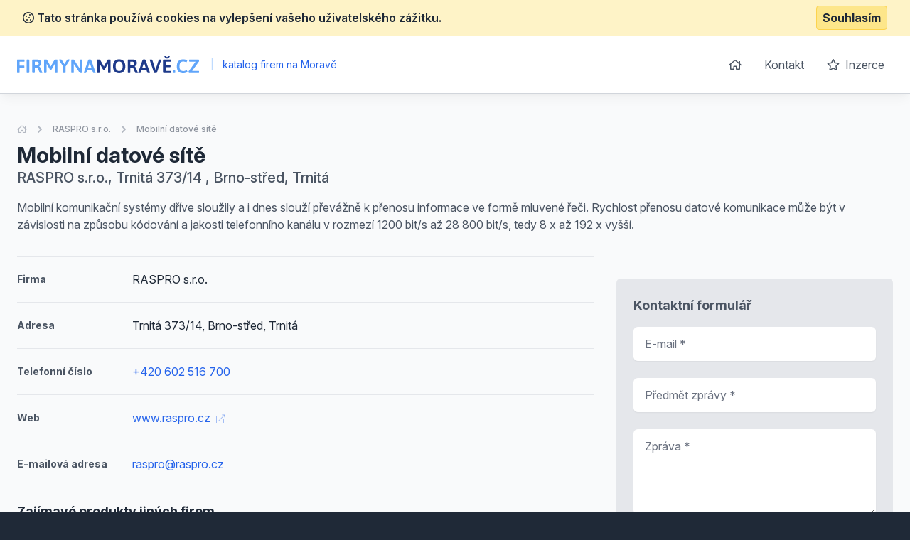

--- FILE ---
content_type: text/html; charset=UTF-8
request_url: https://www.firmynamorave.cz/detail-nabidky/7093-mobilni-datove-site
body_size: 6009
content:
<!doctype html>
<html lang="cs">
<head>
    <meta charset="UTF-8">
    <meta name="viewport"
          content="width=device-width, user-scalable=no, initial-scale=1.0, maximum-scale=0.85, minimum-scale=0.85">
    <meta http-equiv="X-UA-Compatible" content="ie=edge">

    <link href="/css/app.css?id=8900ecb92d058e36eb14" rel="stylesheet">
    <link href="/css/icons.css?id=3f08f7c7f48793ad7a67" rel="stylesheet">
    <link rel="stylesheet" href="https://rsms.me/inter/inter.css">

    <meta name="robots" content="index,follow" />

            <!-- Google Tag Manager -->
        <script>(function (w, d, s, l, i) {
                w[l] = w[l] || [];
                w[l].push({
                    'gtm.start':
                        new Date().getTime(), event: 'gtm.js'
                });
                var f = d.getElementsByTagName(s)[0],
                    j = d.createElement(s), dl = l != 'dataLayer' ? '&l=' + l : '';
                j.async = true;
                j.src =
                    'https://www.googletagmanager.com/gtm.js?id=' + i + dl;
                f.parentNode.insertBefore(j, f);
            })(window, document, 'script', 'dataLayer', 'GTM-KMKJJQ');</script>
        <!-- End Google Tag Manager -->
        <!-- Google Analytics -->
    <script async src="https://www.googletagmanager.com/gtag/js?id=UA-25308395-1"></script>
    <script>
        window.dataLayer = window.dataLayer || [];

        function gtag() {
            dataLayer.push(arguments);
        }

        gtag('js', new Date());

        gtag('config', 'UA-25308395-1');
    </script>

    <!-- End Google Analytics -->

    <meta name="site_name" content="FirmyNaMorave.cz" /><meta property="og:site_name" content="FirmyNaMorave.cz" />
    <meta name="url" content="https://www.firmynamorave.cz/detail-nabidky/7093-mobilni-datove-site" /><meta property="og:url" content="https://www.firmynamorave.cz/detail-nabidky/7093-mobilni-datove-site" />
    <meta name="locale" content="cs" /><meta property="og:locale" content="cs" />

    <title>Mobilní datové sítě &bull; Nabídka &bull; FirmyNaMorave.cz</title><meta name="title" content="Mobilní datové sítě &bull; Nabídka &bull; FirmyNaMorave.cz" /><meta property="og:title" content="Mobilní datové sítě &bull; Nabídka &bull; FirmyNaMorave.cz" /><meta name="twitter:title" content="Mobilní datové sítě &bull; Nabídka &bull; FirmyNaMorave.cz" />
    <meta name="description" content="Mobilní komunikační systémy dříve sloužily a i dnes slouží převážně k přenosu informace ve formě mluvené řeči. Rychlost přenosu datové komunikace může být v závislosti na způsobu kódování a..." /><meta property="og:description" content="Mobilní komunikační systémy dříve sloužily a i dnes slouží převážně k přenosu informace ve formě mluvené řeči. Rychlost přenosu datové komunikace může být v závislosti na způsobu kódování a..." /><meta name="twitter:description" content="Mobilní komunikační systémy dříve sloužily a i dnes slouží převážně k přenosu informace ve formě mluvené řeči. Rychlost přenosu datové komunikace může být v závislosti na způsobu kódování a..." />
</head>
<body class="antialiased text-gray-800 bg-gray-800">
    <!-- Google Tag Manager (noscript) -->
    <noscript>
        <iframe src="https://www.googletagmanager.com/ns.html?id=GTM-KMKJJQ"
                height="0" width="0" style="display:none;visibility:hidden"></iframe>
    </noscript>
    <!-- End Google Tag Manager (noscript) -->
<div class="js-cookie-consent cookie-consent bg-yellow-100 border-b border-yellow-200 p-2">
    <div class="container flex mx-auto justify-between items-center">
        <span class="cookie-consent__message font-semibold">
            <i class="far fa-cookie"></i>
            Tato stránka používá cookies na vylepšení vašeho uživatelského zážitku.
        </span>

        <button class="js-cookie-consent-agree cookie-consent__agree font-bold bg-yellow-200 border border-yellow-300 rounded px-2 py-1 hover:bg-black hover:border-gray-600 hover:text-yellow-50">
            Souhlasím
        </button>
    </div>
</div>

    <script>

        window.laravelCookieConsent = (function () {

            const COOKIE_VALUE = 1;
            const COOKIE_DOMAIN = 'www.firmynamorave.cz';

            function consentWithCookies() {
                setCookie('laravel_cookie_consent', COOKIE_VALUE, 7300);
                hideCookieDialog();
            }

            function cookieExists(name) {
                return (document.cookie.split('; ').indexOf(name + '=' + COOKIE_VALUE) !== -1);
            }

            function hideCookieDialog() {
                const dialogs = document.getElementsByClassName('js-cookie-consent');

                for (let i = 0; i < dialogs.length; ++i) {
                    dialogs[i].style.display = 'none';
                }
            }

            function setCookie(name, value, expirationInDays) {
                const date = new Date();
                date.setTime(date.getTime() + (expirationInDays * 24 * 60 * 60 * 1000));
                document.cookie = name + '=' + value
                    + ';expires=' + date.toUTCString()
                    + ';domain=' + COOKIE_DOMAIN
                    + ';path=/'
                    + ';samesite=lax';
            }

            if (cookieExists('laravel_cookie_consent')) {
                hideCookieDialog();
            }

            const buttons = document.getElementsByClassName('js-cookie-consent-agree');

            for (let i = 0; i < buttons.length; ++i) {
                buttons[i].addEventListener('click', consentWithCookies);
            }

            return {
                consentWithCookies: consentWithCookies,
                hideCookieDialog: hideCookieDialog
            };
        })();
    </script>

<div id="app">
    <div class="bg-gray-50">
                <header class="border-b border-gray-300 bg-white shadow-lg-l">
    <div class="container mx-auto">
        <div class="flex md:py-4 py-8 md:justify-between justify-center">
            <div class="flex items-center">
                <a href="/">
                    <img class="h-6" src="https://www.firmynamorave.cz/images/logo_firmynamorave_cz.svg" alt="FirmyNaMorave.cz">
                </a>
                <div class="ml-2 text-blue-600 text-sm">
                    <span class="inline-block mx-2 text-blue-200">|</span>
                    katalog firem na Moravě
                </div>
            </div>
            <ul class="space-x-1 text-base hidden md:block">
                <li class="inline-block"><a
                            class="transition duration-100 ease-in-out inline-block p-3 rounded-md hover:bg-blue-600 hover:text-white trans text-gray-600 flex items-center"
                            href="https://www.firmynamorave.cz"><i class="far fa-home"></i></a></li>
                <li class="inline-block"><a
                            class="transition duration-100 ease-in-out inline-block p-3 rounded-md hover:bg-blue-600 hover:text-white trans text-gray-600"
                            href="https://www.firmynamorave.cz/kontakt">Kontakt</a></li>
                <li class="inline-block"><a
                            class="transition duration-100 ease-in-out inline-block p-3 rounded-md hover:bg-blue-600 hover:text-white trans text-gray-600"
                            href="https://www.firmynamorave.cz/inzerce"><i class="far fa-star mr-1"></i> Inzerce</a>
                </li>
            </ul>
        </div>
    </div>
</header>

            <section class="mt-10 pb-10">
        <div class="container mx-auto">
            <nav class="flex opacity-75 hidden md:block  mb-2 whitespace-no-wrap" aria-label="Breadcrumb">
                <ol class="flex items-center space-x-2">
                    <li>
                        <div class="flex items-center">
                            <a href="https://www.firmynamorave.cz" class="text-gray-400 text-xs hover:text-gray-500">
                                <i class="far fa-home"></i>
                                <span class="sr-only">Úvodní stránka</span>
                            </a>
                        </div>
                    </li>
                    <li>
                        <div class="flex items-center">
                            <!-- Heroicon name: chevron-right -->
                            <svg class="flex-shrink-0 h-5 w-5 text-gray-400" xmlns="http://www.w3.org/2000/svg" viewBox="0 0 20 20" fill="currentColor" aria-hidden="true">
                                <path fill-rule="evenodd" d="M7.293 14.707a1 1 0 010-1.414L10.586 10 7.293 6.707a1 1 0 011.414-1.414l4 4a1 1 0 010 1.414l-4 4a1 1 0 01-1.414 0z" clip-rule="evenodd"/>
                            </svg>
                            <a href="https://www.firmynamorave.cz/detail/20371-raspro-sro" class="ml-2 text-xs font-medium text-gray-500 hover:text-gray-700">RASPRO s.r.o.</a>
                        </div>
                    </li>
                    <li>
                        <div class="flex items-center">
                            <!-- Heroicon name: chevron-right -->
                            <svg class="flex-shrink-0 h-5 w-5 text-gray-400" xmlns="http://www.w3.org/2000/svg" viewBox="0 0 20 20" fill="currentColor" aria-hidden="true">
                                <path fill-rule="evenodd" d="M7.293 14.707a1 1 0 010-1.414L10.586 10 7.293 6.707a1 1 0 011.414-1.414l4 4a1 1 0 010 1.414l-4 4a1 1 0 01-1.414 0z" clip-rule="evenodd"/>
                            </svg>
                            <a href="https://www.firmynamorave.cz/detail-nabidky/7093-mobilni-datove-site" aria-current="page" class="ml-2 text-xs font-medium text-gray-500 hover:text-gray-700">Mobilní datové sítě</a>
                        </div>
                    </li>
                </ol>
            </nav>
            <div class="flex md:justify-between md:items-center flex-col-reverse md:flex-row pt-4 md:pt-0">
                <div class="flex-1 mt-2 md:mt-0">
                    <h1 class="font-bold text-3xl">
                        Mobilní datové sítě
                    </h1>

                                            <p class="text-xl text-gray-600 font-medium">
                            RASPRO s.r.o., Trnitá 373/14
                            , Brno-střed, Trnitá 
                        </p>
                                    </div>

                
            </div>


            <p class="text-gray-600 leading-normal mt-4 pb-4">Mobilní komunikační systémy dříve sloužily a i dnes slouží převážně k přenosu informace ve formě mluvené řeči. Rychlost přenosu datové komunikace může být v závislosti na způsobu kódování a jakosti telefonního kanálu v rozmezí 1200 bit/s až 28 800 bit/s, tedy 8 x až 192 x vyšší.</p>

            <div class="flex -mx-4 mt-4 flex-wrap">
                                <div class="lg:w-2/3 w-full px-4 space-y-5">

                    <div class="border-t border-gray-150 pt-5 flex items-center">
                        <span class="w-1/5 text-gray-600 font-bold text-sm">
                            Firma
                        </span>
                        <span>RASPRO s.r.o.</span>
                    </div>

                                            <div class="border-t border-gray-150 pt-5 flex items-center">
                            <span class="w-1/5 text-gray-600 font-bold text-sm">
                                Adresa
                            </span>
                            <span>Trnitá 373/14, Brno-střed, Trnitá </span>
                        </div>
                    
                                                                <div class="border-t border-gray-150 pt-5 flex items-center">
                            <span class="w-1/5 text-gray-600 font-bold text-sm">
                                Telefonní číslo
                            </span>
                                                            <a class="text-blue-600 hover:underline " href="callto: +420 602 516 700" rel="nofollow">+420 602 516 700</a>
                                                    </div>
                    
                                                                        <div class="border-t border-gray-150 pt-5 flex items-center">
                            <span class="w-1/5 text-gray-600 font-bold text-sm">
                                Web
                            </span>
                                <a class="text-blue-600 hover:underline" href="http://www.raspro.cz" rel="nofollow">
                                    www.raspro.cz
                                    <i class="text-xs ml-1 opacity-50 fal fa-external-link"></i></a>
                            </div>
                                            
                                            <div class="border-t border-gray-150 pt-5 flex items-center">
                            <span class="w-1/5 text-gray-600 font-bold text-sm">
                                E-mailová adresa
                            </span>
                            <a class="text-blue-600 hover:underline" href="mailto: raspro@raspro.cz" rel="nofollow">raspro@raspro.cz</a>
                        </div>
                    
                    
                    
                                            <div class="border-t border-gray-150 pt-5">
                            <h2 class="font-bold mb-2 text-lg">Zajímavé produkty jiných firem</h2>

                            <div class="space-y-3">
                                                                    <div class="bg-white rounded-md border justify-between border-gray-150 flex">
    <div class="p-4">
        <h3 class="text-blue-600 hover:underline font-bold mb-2">
            <a href="https://www.firmynamorave.cz/detail-nabidky/38859-pameti">Paměti</a>
        </h3>


        
        <ul class="text-sm mt-2 text-gray-500">
                        <li>
                <strong>Lokalita:</strong> Všenory
            </li>

                                            </ul>
    </div>
    </div>                                                                    <div class="bg-white rounded-md border justify-between border-gray-150 flex">
    <div class="p-4">
        <h3 class="text-blue-600 hover:underline font-bold mb-2">
            <a href="https://www.firmynamorave.cz/detail-nabidky/38633-pocitacove-site">Počítačové sítě</a>
        </h3>


        
        <ul class="text-sm mt-2 text-gray-500">
                        <li>
                <strong>Lokalita:</strong> Všenory
            </li>

                                            </ul>
    </div>
    </div>                                                                    <div class="bg-white rounded-md border justify-between border-gray-150 flex">
    <div class="p-4">
        <h3 class="text-blue-600 hover:underline font-bold mb-2">
            <a href="https://www.firmynamorave.cz/detail-nabidky/63079-nabijecky-k-radiostanicim-profi-motorola">Nabíječky k radiostanicím Profi Motorola</a>
        </h3>


        
        <ul class="text-sm mt-2 text-gray-500">
                        <li>
                <strong>Lokalita:</strong> Ostrava, Stará Bělá
            </li>

                                            </ul>
    </div>
    </div>                                                                    <div class="bg-white rounded-md border justify-between border-gray-150 flex">
    <div class="p-4">
        <h3 class="text-blue-600 hover:underline font-bold mb-2">
            <a href="https://www.firmynamorave.cz/detail-nabidky/16711-zabezpecovaci-systemy">Zabezpečovací systémy</a>
        </h3>


        
        <ul class="text-sm mt-2 text-gray-500">
                        <li>
                <strong>Lokalita:</strong> Benešov
            </li>

                                            </ul>
    </div>
    </div>                                                                    <div class="bg-white rounded-md border justify-between border-gray-150 flex">
    <div class="p-4">
        <h3 class="text-blue-600 hover:underline font-bold mb-2">
            <a href="https://www.firmynamorave.cz/detail-nabidky/62567-merici-pristroje-panelove">Měřící přístroje panelové</a>
        </h3>


        
        <ul class="text-sm mt-2 text-gray-500">
                        <li>
                <strong>Lokalita:</strong> Kamenný Újezd
            </li>

                                            </ul>
    </div>
    </div>                                                                    <div class="bg-white rounded-md border justify-between border-gray-150 flex">
    <div class="p-4">
        <h3 class="text-blue-600 hover:underline font-bold mb-2">
            <a href="https://www.firmynamorave.cz/detail-nabidky/10123-dverni-videosystemy-cernobile">Dveřní videosystémy - černobílé</a>
        </h3>


        
        <ul class="text-sm mt-2 text-gray-500">
                        <li>
                <strong>Lokalita:</strong> Praha 10, Malešice
            </li>

                                            </ul>
    </div>
    </div>                                                                    <div class="bg-white rounded-md border justify-between border-gray-150 flex">
    <div class="p-4">
        <h3 class="text-blue-600 hover:underline font-bold mb-2">
            <a href="https://www.firmynamorave.cz/detail-nabidky/13423-telekomunikace">Telekomunikace</a>
        </h3>


        
        <ul class="text-sm mt-2 text-gray-500">
                        <li>
                <strong>Lokalita:</strong> Kralupy nad Vltavou, Minice
            </li>

                                            </ul>
    </div>
    </div>                                                                    <div class="bg-white rounded-md border justify-between border-gray-150 flex">
    <div class="p-4">
        <h3 class="text-blue-600 hover:underline font-bold mb-2">
            <a href="https://www.firmynamorave.cz/detail-nabidky/25235-cipy-k-zabezpecovacim-systemum">Čipy k zabezpečovacím systémům</a>
        </h3>


        
        <ul class="text-sm mt-2 text-gray-500">
                        <li>
                <strong>Lokalita:</strong> Praha 11, Chodov
            </li>

                                            </ul>
    </div>
    </div>                                                                    <div class="bg-white rounded-md border justify-between border-gray-150 flex">
    <div class="p-4">
        <h3 class="text-blue-600 hover:underline font-bold mb-2">
            <a href="https://www.firmynamorave.cz/detail-nabidky/63247-detske-hodinky-casio">Dětské hodinky Casio</a>
        </h3>


        
        <ul class="text-sm mt-2 text-gray-500">
                        <li>
                <strong>Lokalita:</strong> Ostrava, Stará Bělá
            </li>

                                            </ul>
    </div>
    </div>                                                                    <div class="bg-white rounded-md border justify-between border-gray-150 flex">
    <div class="p-4">
        <h3 class="text-blue-600 hover:underline font-bold mb-2">
            <a href="https://www.firmynamorave.cz/detail-nabidky/50223-satelitni-technika">Satelitní technika</a>
        </h3>


        
        <ul class="text-sm mt-2 text-gray-500">
                        <li>
                <strong>Lokalita:</strong> Hradečno
            </li>

                                            </ul>
    </div>
    </div>                                                            </div>
                        </div>
                                    </div>

                <div class="lg:w-1/3 mt-10 lg:mt-0 px-4">
                    <div class="sticky" style="top: 1rem;">

                                                    <img class="w-full rounded-md overflow-hidden"
                                 src="https://maps.googleapis.com/maps/api/staticmap?center=Trnitá 373/14, Brno-střed, Trnitá &zoom=14&size=340x350&scale=2&style=feature:poi%7Cvisibility:off&markers=color:blue|Trnitá 373/14, Brno-střed, Trnitá &key=AIzaSyDlpZkDTP_L41_yzFdpMctu6F-_IaFj1V0"
                                 alt="">
                        
                        <div class="bg-white p-6 mt-8 rounded-md bg-gray-200">
    <div class="max-w-lg mx-auto lg:max-w-none">
        <h2 class="font-bold mb-4 text-lg text-gray-600">Kontaktní formulář</h2>
        <form action="https://www.firmynamorave.cz/detail/20371-raspro-sro" method="POST" class="grid grid-cols-1 gap-y-6">
            <input type="hidden" name="_token" value="xQSMjL8RxVWnEedlFi9vPHc4GvefSefSm7NVc5Bd">
            <div>
    <label for="email" class="sr-only">
        E-mail

                    <span class="ml-1 text-red-600 inline-block text-sm">*</span>
            </label>
    <input type="text"
                      name="email"
           id="email"
                      class="block w-full shadow-sm py-3 px-4 placeholder-gray-500 focus:ring-blue-500 rounded-md focus:border-blue-500 border-gray-300 cursor-text "
           value=""
           placeholder="E-mail *">

    </div>            <div>
    <label for="subject" class="sr-only">
        Předmět zprávy

                    <span class="ml-1 text-red-600 inline-block text-sm">*</span>
            </label>
    <input type="text"
                      name="subject"
           id="subject"
                      class="block w-full shadow-sm py-3 px-4 placeholder-gray-500 focus:ring-blue-500 rounded-md focus:border-blue-500 border-gray-300 cursor-text "
           value=""
           placeholder="Předmět zprávy *">

    </div>            <div>
    <label for="message" class="sr-only">
        Zpráva

                    <span class="ml-1 text-red-600 inline-block text-sm">*</span>
            </label>

    <textarea type="text"
                            name="message"
              rows="4"
              id="message"
                            class="block w-full shadow-sm py-3 px-4 placeholder-gray-500 focus:ring-blue-500 rounded-md cursor-text focus:border-blue-500 border-gray-300"
              placeholder="Zpráva *"></textarea>

    </div>
            <div class="text-right">
                <button
                        v-captcha-button
                        type="submit"
                        class="inline-flex justify-center py-3 px-6 border border-transparent shadow-sm text-base font-medium rounded-md text-white bg-blue-600 hover:bg-blue-700 focus:outline-none focus:ring-2 focus:ring-offset-2 focus:ring-blue-500">
                    Odeslat zprávu                </button>
            </div>
        </form>
    </div>
</div>                    </div>
                </div>
            </div>
        </div>
    </section>
    </div>
    <footer class="bg-gray-800" aria-labelledby="footerHeading">
    <h2 id="footerHeading" class="sr-only">Footer</h2>
    <div class="max-w-7xl mx-auto lg:py-12 md:py-6 py-2 px-4 sm:px-6 lg:px-8">
        <div class="xl:grid xl:grid-cols-3 xl:gap-8">
            <div class="mt-12 md:mt-0">
                <h3 class="text-sm font-semibold text-gray-400 tracking-wider uppercase">
                    Odkazy
                </h3>
                <ul class="mt-4 space-y-4">
                    <li>
                        <a href="https://www.firmynamorave.cz" class="text-base text-gray-300 hover:text-white">
                            Úvodní stránka
                        </a>
                    </li>

                    <li>
                        <a href="https://www.firmynamorave.cz/obchodni-podminky" class="text-base text-gray-300 hover:text-white">
                            Obchodní podmínky
                        </a>
                    </li>

                    <li>
                        <a href="https://www.firmynamorave.cz/inzerce" class="text-base text-gray-300 hover:text-white">
                            Inzerce
                        </a>
                    </li>

                    <li>
                        <a href="https://www.firmynamorave.cz/kontakt" class="text-base text-gray-300 hover:text-white">
                            Kontakty
                        </a>
                    </li>

                                            <li>
                            <a href="https://www.firmynamorave.cz/a" class="text-base text-gray-300 hover:text-white">
                                Rejstřík kategorií
                            </a>
                        </li>

                        <li>
                            <a href="https://www.firmynamorave.cz/a/produkty" class="text-base text-gray-300 hover:text-white">
                                Rejstřík produktů
                            </a>
                        </li>
                                    </ul>
            </div>

            <div class="mt-12 md:mt-0">
                <h3 class="text-sm font-semibold text-gray-400 tracking-wider uppercase">
                    Kontakt
                </h3>

                <p class="mt-4 text-gray-300">
                    <strong>B2M.CZ s.r.o.</strong> <br>
                    Šafránkova 1243/3<br>
                    155 00 Praha 5<br><br>
                    IČO: 27455971<br>
                    DIČ: CZ27455971<br><br>
                    +420 251 510 908, info@b2m.cz
                </p>

            </div>
            <div class="mt-8 xl:mt-0">
                <h3 class="text-sm font-semibold text-gray-400 tracking-wider uppercase">
                    Chcete se přidat do našeho katalogu?
                </h3>
                <p class="mt-4 text-base text-gray-300">
                    Nechte nám na sebe kontakt a my se vám ozveme s informacemi, jak se zaregistrovat do sítě katalogů B2M.
                </p>
                <form action="https://www.firmynamorave.cz/lead-form" method="POST" class="mt-4 sm:flex sm:max-w-md">
                    <input type="hidden" name="_token" value="xQSMjL8RxVWnEedlFi9vPHc4GvefSefSm7NVc5Bd">                    <input type="hidden" name="form"
                           value="App\Http\LeadForms\FooterLeadForm">
                    <div>
    <label for="phone_number" class="sr-only">
        Telefon

                    <span class="ml-1 text-red-600 inline-block text-sm">*</span>
            </label>
    <input type="text"
                      name="phone_number"
           id="phone_number"
                      class="block w-full shadow-sm py-3 px-4 placeholder-gray-500 focus:ring-blue-500 rounded-md focus:border-blue-500 border-gray-300 cursor-text "
           value=""
           placeholder="Zadejte váš telefon *">

    </div>                    <div class="mt-3 rounded-md sm:mt-0 sm:ml-3 sm:flex-shrink-0">
                        <button
                                v-captcha-button
                                type="submit"
                                class="w-full bg-indigo-500 border border-transparent rounded-md py-3 px-4 flex items-center justify-center text-base font-medium text-white hover:bg-indigo-600 focus:outline-none focus:ring-2 focus:ring-offset-2 focus:ring-offset-gray-800 focus:ring-indigo-500">
                            Ozvěte se mi
                        </button>
                    </div>
                </form>
            </div>
        </div>
        <div class="mt-8 border-t border-gray-700 pt-8 md:flex md:items-center md:justify-between">
            <div class="mt-8 text-base text-gray-400 md:mt-0 md:order-1 text-left">
                © 2001–2026
                B2M.CZ s.r.o. ráda <a href="https://www.b2m.cz/pomahame" class="underline hover:no-underline" target="_blank">poskytuje pomoc</a> potřebným ♥️. Všechna práva vyhrazena.
                <div class="text-sm mt-2">
                    Tato stránka v rámci poskytování služeb využívá <a href="https://www.firmynamorave.cz/cookies" class="underline hover:no-underline">cookies</a>. Nastavení používání a dostupnosti cookies můžete upravit v nastavení prohlížeče.
                    <br>
                    Chráníme Vaše osobní údaje v souladu s nařízením Evropské Unie GDPR. Detaily <a href="https://www.firmynamorave.cz/ochrana-osobnich-udaju" class="underline hover:no-underline">zde</a>.
                </div>

            </div>
        </div>
</footer>
</div>

<script>
    window._lang = 'cs';
    window.captchaSiteKey = '6LfQDSMaAAAAADPAmSkgiNP1UQnR3QFjvNJZPkt6';
</script>
<script src="/js/app.js?id=9bb3b76f204cc726370b"></script>
    <script src="https://www.firmynamorave.cz/js/vendor/fancybox.js" defer></script>
    <script>
        (function (w, i, d, g, e, t, s) {
            w[d] = w[d] || [];
            t = i.createElement(g);
            t.async = 1;
            t.src = e;
            s = i.getElementsByTagName(g)[0];
            s.parentNode.insertBefore(t, s);
        })(window, document, '_gscq', 'script', '//widgets.getsitecontrol.com/60838/script.js');
    </script>
</body>
</html>


--- FILE ---
content_type: image/svg+xml
request_url: https://www.firmynamorave.cz/images/logo_firmynamorave_cz.svg
body_size: 2464
content:
<?xml version="1.0" encoding="utf-8"?>
<!-- Generator: Adobe Illustrator 24.2.0, SVG Export Plug-In . SVG Version: 6.00 Build 0)  -->
<svg version="1.1" id="Vrstva_1" xmlns="http://www.w3.org/2000/svg" xmlns:xlink="http://www.w3.org/1999/xlink" x="0px" y="0px"
	 viewBox="0 0 717.7 67.3" style="enable-background:new 0 0 717.7 67.3;" xml:space="preserve">
<style type="text/css">
	.st0{fill:#60A5FA;}
	.st1{fill:#1E3A8A;}
</style>
<g>
	<path class="st0" d="M0,64.6V15.9c-0.1-0.8,0.2-1.6,0.7-2.2c0.6-0.5,1.4-0.7,2.1-0.6h24.8c0.6,0,1.2,0.2,1.6,0.8
		c0.4,0.8,0.6,1.7,0.5,2.5v2c0.1,0.9-0.1,1.7-0.5,2.5c-0.4,0.5-0.9,0.8-1.6,0.8H10v15.4h16.8c0.6,0,1.2,0.3,1.6,0.8
		c0.4,0.8,0.6,1.7,0.5,2.5v2c0.1,0.9-0.1,1.7-0.5,2.5c-0.3,0.5-0.9,0.8-1.6,0.8H10v19c0,0.7-0.4,1.4-1,1.7c-1,0.4-2,0.6-3.1,0.5H4
		C1.4,66.9,0,66.1,0,64.6z"/>
	<path class="st0" d="M37.9,64.6V15.2c0-1.5,1.4-2.3,4.1-2.3H44c2.7,0,4.1,0.8,4.1,2.3v49.5c0,1.5-1.4,2.3-4.1,2.3H42
		C39.3,66.9,37.9,66.2,37.9,64.6z"/>
	<path class="st0" d="M59.9,64.6V15.9c-0.1-0.8,0.2-1.5,0.7-2.1c0.6-0.5,1.3-0.8,2.1-0.7h14.2c6.4,0,11.1,1.2,14.2,3.5
		c3.1,2.3,4.6,5.9,4.6,10.6c0.1,2.7-0.8,5.4-2.4,7.7c-1.7,2.2-3.9,3.9-6.5,4.8V40c1.3,0.6,2.4,1.5,3.2,2.8c1.1,1.6,2.1,3.3,2.8,5.2
		l6.5,16.2c0.1,0.4,0.2,0.9,0.3,1.3c0,1-1.4,1.4-4.1,1.4h-2.3c-2.3,0-3.6-0.5-4-1.4l-6-15c-0.6-1.7-1.7-3.3-3.2-4.4
		c-1.7-0.9-3.7-1.4-5.7-1.2h-4.4v19.8c0,1.5-1.4,2.2-4.1,2.2H64C61.2,66.9,59.9,66.1,59.9,64.6z M78.2,36.2c1.9,0,3.8-0.8,5.1-2.3
		c1.4-1.4,2.2-3.3,2.1-5.3c0.1-1.9-0.6-3.8-2.1-5.1c-1.6-1.3-3.6-1.9-5.7-1.8h-7.7v14.5L78.2,36.2z"/>
	<path class="st0" d="M129,51.8l-10.9-19.2c-0.7-1-1.3-2-1.8-3.1l-0.3,0.1c0,0.9,0.1,2.2,0.1,3.9v31.2c0,1.5-1.4,2.2-4.1,2.2h-1.7
		c-2.7,0-4.1-0.7-4.1-2.2V15.2c0-1.5,1.4-2.2,4.1-2.2h3.6c2.2,0,3.6,0.6,4.3,1.8l13.3,23.5c0.5,0.8,0.9,1.7,1.2,2.5
		c0.3-0.9,0.7-1.8,1.2-2.6l13.4-23.4c0.7-1.2,2.1-1.8,4.2-1.8h3.5c2.7,0,4.1,0.7,4.1,2.2v49.5c0,1.5-1.4,2.2-4.1,2.2h-1.7
		c-2.7,0-4.1-0.7-4.1-2.2v-31c0-1.7,0-3,0.1-3.9l-0.3-0.1c-0.5,1.1-1.1,2.1-1.8,3.1l-10.8,19.1c-0.6,0.9-1.6,1.4-2.6,1.3h-2.4
		C130.6,53.2,129.6,52.7,129,51.8z"/>
	<path class="st0" d="M181.5,64.6V40.4L166,16.2c-0.4-0.5-0.7-1.1-0.8-1.8c0-1,1.5-1.5,4.4-1.5h2.4c2.1,0,3.5,0.5,4.1,1.4l10.5,17.2
		l10.6-17.3c0.6-0.9,2-1.3,4.2-1.3h2c2.8,0,4.2,0.5,4.2,1.5c-0.1,0.6-0.3,1.2-0.7,1.8l-15.5,24.4v24c0,1.5-1.4,2.2-4.1,2.2h-1.9
		C182.9,66.8,181.5,66.1,181.5,64.6z"/>
	<path class="st0" d="M213.8,64.6V15.2c0-1.5,1.3-2.2,4-2.2h2.8c0.9,0,1.8,0.1,2.7,0.4c0.7,0.3,1.3,0.8,1.6,1.5l19.6,30
		c1,1.5,1.9,3,2.7,4.6l0.3-0.1c-0.1-1.2-0.1-2.9-0.1-5.2V15.2c0-1.5,1.4-2.2,4.1-2.2h1.7c2.7,0,4.1,0.7,4.1,2.2v49.5
		c0,1.5-1.4,2.2-4.1,2.2h-2.5c-0.9,0-1.7-0.1-2.6-0.4c-0.7-0.3-1.2-0.8-1.6-1.4l-20-30.5c-1-1.4-1.9-2.9-2.7-4.5l-0.3,0.1
		c0.1,1.2,0.1,2.9,0.1,5.2v29.3c0,1.5-1.4,2.2-4.1,2.2h-1.7C215.1,66.9,213.8,66.1,213.8,64.6z"/>
	<path class="st0" d="M263.3,65.3c0.1-0.4,0.2-0.9,0.3-1.3l17.3-49.6c0.3-1,1.6-1.5,3.9-1.5h3.4c2.3,0,3.5,0.5,3.9,1.5L309.4,64
		c0.1,0.4,0.2,0.9,0.2,1.3c0,1-1.2,1.5-3.7,1.5h-2.4c-2.3,0-3.5-0.5-3.9-1.4l-3.5-10.5h-19.6L273,65.4c-0.4,1-1.5,1.4-3.4,1.4h-2.1
		C264.7,66.9,263.3,66.4,263.3,65.3z M293.3,46.3l-5.6-16.8c-0.5-1.5-0.9-3.1-1.1-4.8h-0.3c-0.1,0.3-0.2,1-0.4,2
		c-0.2,0.9-0.4,1.9-0.8,2.8l-5.8,16.9L293.3,46.3z"/>
	<path class="st1" d="M338.4,51.8l-10.9-19.2c-0.7-1-1.3-2-1.8-3.1l-0.3,0.1c0,0.9,0.1,2.2,0.1,3.9v31.2c0,1.5-1.4,2.2-4.1,2.2h-1.7
		c-2.7,0-4.1-0.7-4.1-2.2V15.2c0-1.5,1.4-2.2,4.1-2.2h3.6c2.2,0,3.6,0.6,4.3,1.8L341,38.3c0.5,0.8,0.9,1.7,1.2,2.5
		c0.3-0.9,0.7-1.8,1.2-2.6l13.4-23.4c0.7-1.2,2.1-1.8,4.2-1.8h3.5c2.7,0,4.1,0.7,4.1,2.2v49.5c0,1.5-1.4,2.2-4.1,2.2h-1.7
		c-2.7,0-4.1-0.7-4.1-2.2v-31c0-1.7,0-3,0.1-3.9l-0.3-0.1c-0.5,1.1-1.1,2.1-1.8,3.1l-10.8,19.1c-0.6,0.9-1.6,1.4-2.6,1.3H341
		C340,53.2,339,52.7,338.4,51.8z"/>
	<path class="st1" d="M384.5,60.2c-4.2-4.7-6.3-11.5-6.3-20.4s2.1-15.6,6.3-20.3c4.2-4.7,10.2-7,18-7s13.8,2.3,18,7
		c4.2,4.7,6.2,11.4,6.2,20.3s-2.1,15.7-6.2,20.4c-4.2,4.7-10.2,7-18,7C394.7,67.2,388.7,64.9,384.5,60.2z M412.8,53.8
		c2.4-3.2,3.6-7.9,3.6-14s-1.2-10.8-3.5-13.9s-5.8-4.8-10.3-4.8s-8,1.6-10.4,4.8s-3.6,7.8-3.6,13.9s1.2,10.8,3.6,14
		c2.4,3.2,5.8,4.8,10.4,4.8S410.5,57.1,412.8,53.8z"/>
	<path class="st1" d="M436.5,64.6V15.9c-0.1-0.8,0.2-1.5,0.6-2.1c0.6-0.5,1.3-0.8,2.1-0.7h14.3c6.4,0,11.1,1.2,14.2,3.5
		s4.6,5.9,4.6,10.6c0.1,2.7-0.8,5.4-2.4,7.7c-1.7,2.2-3.9,3.9-6.5,4.8V40c1.3,0.6,2.4,1.5,3.2,2.8c1.1,1.6,2.1,3.3,2.8,5.2l6.5,16.2
		c0.1,0.4,0.2,0.9,0.3,1.3c0,1-1.4,1.4-4.1,1.4h-2.3c-2.3,0-3.6-0.5-4-1.4l-6-15c-0.6-1.7-1.8-3.3-3.3-4.4c-1.8-0.9-3.7-1.4-5.7-1.2
		h-4.4v19.8c0,1.5-1.4,2.2-4.1,2.2h-1.9C437.9,66.9,436.5,66.1,436.5,64.6z M454.9,36.2c1.9,0,3.8-0.8,5-2.3
		c1.4-1.4,2.1-3.3,2.1-5.3c0.1-1.9-0.6-3.8-2.1-5.1c-1.6-1.3-3.6-1.9-5.7-1.8h-7.7v14.5L454.9,36.2z"/>
	<path class="st1" d="M477.5,65.3c0.1-0.4,0.2-0.9,0.3-1.3l17.3-49.6c0.3-1,1.6-1.5,3.9-1.5h3.4c2.3,0,3.5,0.5,3.9,1.5L523.6,64
		c0.1,0.4,0.2,0.9,0.2,1.3c0,1-1.2,1.5-3.7,1.5h-2.4c-2.2,0-3.5-0.5-3.9-1.4l-3.5-10.5h-19.6l-3.5,10.5c-0.4,1-1.5,1.4-3.4,1.4h-2.1
		C478.9,66.9,477.5,66.4,477.5,65.3z M507.5,46.3l-5.6-16.8c-0.5-1.5-0.9-3.1-1.1-4.8h-0.3c0,0.3-0.2,1-0.4,2
		c-0.2,0.9-0.4,1.9-0.8,2.8l-5.8,16.9L507.5,46.3z"/>
	<path class="st1" d="M540,65.4l-16.8-49.6c-0.1-0.4-0.2-0.9-0.3-1.3c0-1,1.4-1.5,4.2-1.5h2c2.2,0,3.6,0.6,4,1.8l10.8,32.9
		c0.8,2.3,1.3,4.7,1.7,7.1h0.2c0.4-2.4,1-4.8,1.8-7.1l10.9-32.9c0.4-1.2,1.7-1.8,4-1.8h1.6c2.8,0,4.1,0.5,4.1,1.5
		c0,0.4-0.1,0.9-0.2,1.3l-16.9,49.7c-0.4,1-1.7,1.4-3.9,1.4h-3.4C541.6,66.9,540.3,66.4,540,65.4z"/>
	<path class="st1" d="M576.3,66c-0.5-0.6-0.8-1.4-0.7-2.1v-48c-0.1-0.8,0.2-1.6,0.7-2.2c0.6-0.5,1.4-0.7,2.1-0.6h26.8
		c0.6,0,1.2,0.2,1.6,0.8c0.4,0.8,0.6,1.7,0.5,2.5v2c0.1,0.9-0.1,1.7-0.5,2.5c-0.3,0.5-0.9,0.8-1.6,0.8h-19.6V35H603
		c0.6,0,1.2,0.3,1.6,0.8c0.4,0.8,0.6,1.7,0.5,2.5v2c0.1,0.9-0.1,1.7-0.5,2.5c-0.3,0.5-0.9,0.8-1.6,0.8h-17.4v14.5h19.7
		c0.6,0,1.2,0.3,1.6,0.8c0.4,0.8,0.6,1.7,0.5,2.5v2c0.1,0.9-0.1,1.7-0.5,2.5c-0.3,0.5-0.9,0.8-1.6,0.8h-26.9
		C577.6,66.8,576.8,66.5,576.3,66z M587,8.9c-0.8-0.4-1.5-0.9-2.1-1.6l-3.5-4.7c-0.4-0.4-0.7-0.9-0.8-1.5c0-0.4,0.3-0.7,0.6-0.8
		c0.7-0.2,1.5-0.3,2.2-0.2c0.8,0,1.7,0.1,2.5,0.2c0.7,0.2,1.3,0.5,1.9,0.9l3.6,2.8l3.6-2.8c0.5-0.4,1.1-0.8,1.8-0.9
		c0.8-0.2,1.7-0.2,2.5-0.2c0.7,0,1.5,0,2.2,0.2c0.4,0.1,0.6,0.4,0.6,0.8c-0.1,0.6-0.4,1.2-0.8,1.6l-3.5,4.6c-0.5,0.7-1.2,1.3-2,1.6
		c-1.1,0.3-2.2,0.5-3.3,0.4h-2.1C589.2,9.3,588.1,9.2,587,8.9z"/>
	<path class="st0" d="M613.5,64.6v-6.4c0-1.4,1.3-2.1,4.1-2.1h2.1c2.7,0,4.1,0.7,4.1,2.1v6.4c0,1.5-1.4,2.2-4.1,2.2h-2.1
		C614.8,66.9,613.5,66.1,613.5,64.6z"/>
	<path class="st0" d="M636,60.6c-4.1-4.4-6.1-11.4-6.1-20.8c0-18.2,8.5-27.3,25.3-27.3c2.6,0,5.1,0.3,7.6,0.8c2.1,0.4,4.1,1,6,2
		c1.3,0.7,1.9,1.5,1.9,2.3c-0.1,0.8-0.3,1.7-0.7,2.4c-0.5,0.9-1,1.8-1.7,2.7c-0.6,0.8-1.2,1.2-1.7,1.2c-0.6-0.2-1.3-0.4-1.8-0.8
		c-1.3-0.6-2.6-1-4-1.4c-1.8-0.4-3.7-0.6-5.6-0.6c-5.1,0-8.8,1.5-11.2,4.6c-2.4,3.1-3.6,7.8-3.6,14.2c0,6.3,1.2,11,3.6,14.1
		c2.4,3.1,6.1,4.7,11.1,4.7c2.1,0,4.1-0.2,6.1-0.8c1.7-0.5,3.4-1.1,5-1.9c0.5-0.3,1.1-0.5,1.7-0.6c0.7,0.1,1.3,0.5,1.7,1.1
		c0.6,0.8,1.1,1.6,1.5,2.6c0.3,0.6,0.5,1.3,0.6,2.1c0,1.2-0.9,2.3-2.6,3.2c-2,1-4.1,1.8-6.3,2.1c-2.5,0.5-5.1,0.8-7.7,0.8
		C646.3,67.2,640,65,636,60.6z"/>
	<path class="st0" d="M676.8,64.5c-0.5-1.2-0.8-2.4-0.9-3.7c0-0.3,0-0.5,0.2-0.8l27.7-38.4h-23.4c-0.6,0-1.2-0.3-1.6-0.8
		c-0.4-0.8-0.6-1.7-0.5-2.6v-1.8c-0.1-0.9,0.1-1.8,0.5-2.6c0.3-0.5,0.9-0.8,1.6-0.8h35c0.5,0,1,0.8,1.6,2.3c0.5,1.2,0.8,2.4,0.9,3.7
		c0,0.4-0.1,0.7-0.3,1.1l-27.4,38h25.7c0.6-0.1,1.2,0.3,1.5,0.8c0.4,0.8,0.5,1.7,0.5,2.6v1.8c0.1,0.9-0.1,1.8-0.5,2.6
		c-0.3,0.5-0.9,0.8-1.5,0.8h-37.2C677.9,66.7,677.4,66,676.8,64.5z"/>
</g>
</svg>
